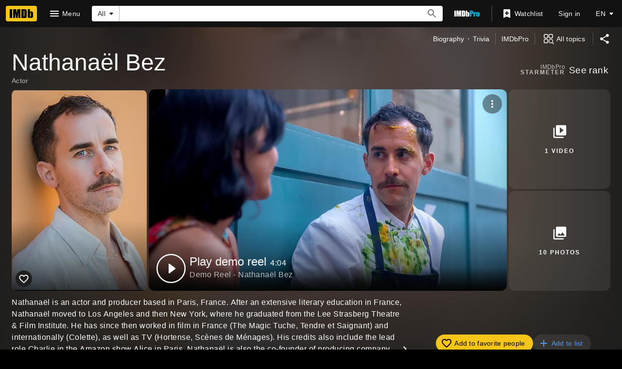

--- FILE ---
content_type: text/html; charset=UTF-8
request_url: https://www.imdb.com/name/nm4383621/
body_size: 2210
content:
<!DOCTYPE html>
<html lang="en">
<head>
    <meta charset="utf-8">
    <meta name="viewport" content="width=device-width, initial-scale=1">
    <title></title>
    <style>
        body {
            font-family: "Arial";
        }
    </style>
    <script type="text/javascript">
    window.awsWafCookieDomainList = [];
    window.gokuProps = {
"key":"AQIDAHjcYu/GjX+QlghicBgQ/7bFaQZ+m5FKCMDnO+vTbNg96AEjXDd5GG2UH21aRSEdOOwEAAAAfjB8BgkqhkiG9w0BBwagbzBtAgEAMGgGCSqGSIb3DQEHATAeBglghkgBZQMEAS4wEQQMJRvj6KHN1SZDyy/bAgEQgDuB43sNIUY3n1BtkX7MJggT1sT3DunwpTm7Vis+NY8Ug+2LuSOB5YQEK8OE4REU0M09ckOEhHSpn/2kHw==",
          "iv":"D549xwCqeAAABvOZ",
          "context":"/FJA1s5dTlj6j7f2d4uUk9lBysQxKDQAyrGYi3JfNSOMfV+1zstZrWTjnU1HWRh/pDYkULeXz/6XjCNqKDfZCql90bJAYsfcsc+B10/TEfvNUQpfI0H6KGWsNeaUIrfQwfkrx8QDu5IFQ2ycpBPBNNSKyY7oqIZQ4gSyVKNS1fJQYsQazu6uGrfQULa2BQHZBqZKToLQgwQlNv7EhNehrVwFeQKVp8dQVJFGq0EDB4ykViicLQmRJs8N94rUDGV3AlJwEjrTIwt2GnbO5oVXXlYZDggLSVjgMqq360rvVuo0/i34j1Gcs80uwF4sk11vxX+zDzgdr49grnaa4W9aw2l/h1X5e1MbL65KCWmDJY2P92DS29AVtGoVGLqKiSsBYScGdzkLvwBogQTkJJKfkASWP1ZzQWsKeWZHhn7KLQarOENqoEFyLmGzFksCYV9/Cdyg0Z7XsB9bu3akDaMT8cIKejOYqIkxhgP1HwTINXuztip0LW01r0/Pw7Aqmvli01nCuqjbFsPi7Wa2iipos0qEY1DmIovPJZ9U38u91v/h3tjllP+pS94Ko0HqwBOuuOOwZ24l9ox4dGl7rQAQ49N68krKOlqeaSneW7887B3n3Xe0FVoz6nza0aGljoT/sBB7Z72ZJfSRnJ10C6druEsYBwDkHRfZpg+/YBaW7xkKgFB2SvJF2Z4Geo/5emoJEeR5Y6+8Gw6TgV//nnK+erla9CK6eEdA3CqyzV/K3OqMt1WX/XiZ1w=="
};
    </script>
    <script src="https://1c5c1ecf7303.a481e94e.us-east-2.token.awswaf.com/1c5c1ecf7303/e231f0619a5e/0319a8d4ae69/challenge.js"></script>
</head>
<body>
    <div id="challenge-container"></div>
    <script type="text/javascript">
        AwsWafIntegration.saveReferrer();
        AwsWafIntegration.checkForceRefresh().then((forceRefresh) => {
            if (forceRefresh) {
                AwsWafIntegration.forceRefreshToken().then(() => {
                    window.location.reload(true);
                });
            } else {
                AwsWafIntegration.getToken().then(() => {
                    window.location.reload(true);
                });
            }
        });
    </script>
    <noscript>
        <h1>JavaScript is disabled</h1>
        In order to continue, we need to verify that you're not a robot.
        This requires JavaScript. Enable JavaScript and then reload the page.
    </noscript>
</body>
</html>